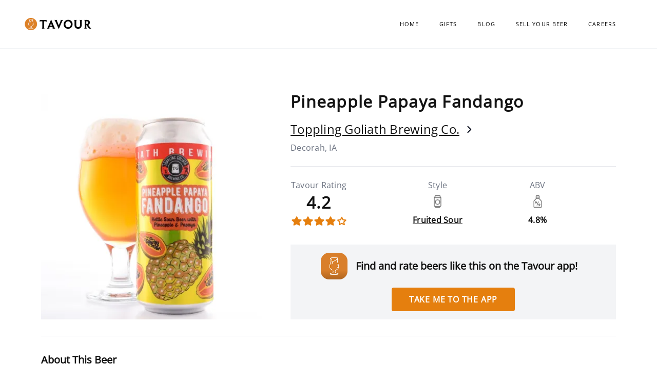

--- FILE ---
content_type: image/svg+xml
request_url: https://www.tavour.com/packs/media/images/heart_empty-7c83be96eb216242379b1830e2c8e7c5.svg
body_size: 961
content:
<?xml version="1.0" encoding="UTF-8" standalone="no"?>
<svg
   xmlns:dc="http://purl.org/dc/elements/1.1/"
   xmlns:cc="http://creativecommons.org/ns#"
   xmlns:rdf="http://www.w3.org/1999/02/22-rdf-syntax-ns#"
   xmlns:svg="http://www.w3.org/2000/svg"
   xmlns="http://www.w3.org/2000/svg"
   xmlns:sodipodi="http://sodipodi.sourceforge.net/DTD/sodipodi-0.dtd"
   xmlns:inkscape="http://www.inkscape.org/namespaces/inkscape"
   viewBox="0 -256 1850 1850"
   id="svg2989"
   version="1.1"
   inkscape:version="0.48.3.1 r9886"
   width="100%"
   height="100%"
   sodipodi:docname="heart_empty_font_awesome.svg">
  <metadata
     id="metadata2999">
    <rdf:RDF>
      <cc:Work
         rdf:about="">
        <dc:format>image/svg+xml</dc:format>
        <dc:type
           rdf:resource="http://purl.org/dc/dcmitype/StillImage" />
      </cc:Work>
    </rdf:RDF>
  </metadata>
  <defs
     id="defs2997" />
  <sodipodi:namedview
     pagecolor="#ffffff"
     bordercolor="#757575"
     borderopacity="1"
     objecttolerance="10"
     gridtolerance="10"
     guidetolerance="10"
     inkscape:pageopacity="0"
     inkscape:pageshadow="2"
     inkscape:window-width="640"
     inkscape:window-height="480"
     id="namedview2995"
     showgrid="false"
     inkscape:zoom="0.13169643"
     inkscape:cx="896"
     inkscape:cy="896"
     inkscape:window-x="0"
     inkscape:window-y="25"
     inkscape:window-maximized="0"
     inkscape:current-layer="svg2989" />
  <g
     transform="matrix(1,0,0,-1,22.779661,1328.2373)"
     id="g2991">
    <path
       d="m 1664,940 q 0,81 -21.5,143 -21.5,62 -55,98.5 -33.5,36.5 -81.5,59.5 -48,23 -94,31 -46,8 -98,8 -52,0 -112,-25.5 -60,-25.5 -110.5,-64 -50.5,-38.5 -86.5,-72 -36,-33.5 -60,-61.5 -18,-22 -49,-22 -31,0 -49,22 -24,28 -60,61.5 -36,33.5 -86.5,72 -50.5,38.5 -110.5,64 -60,25.5 -112,25.5 -52,0 -98,-8 -46,-8 -94,-31 -48,-23 -81.5,-59.5 Q 171,1145 149.5,1083 128,1021 128,940 128,772 315,585 L 896,25 1476,584 q 188,188 188,356 z m 128,0 q 0,-221 -229,-450 L 940,-110 q -18,-18 -44,-18 -26,0 -44,18 L 228,492 q -10,8 -27.5,26 Q 183,536 145,583.5 107,631 77,681 47,731 23.5,802 0,873 0,940 q 0,220 127,344 127,124 351,124 62,0 126.5,-21.5 64.5,-21.5 120,-58 55.5,-36.5 95.5,-68.5 40,-32 76,-68 36,36 76,68 40,32 95.5,68.5 55.5,36.5 120,58 64.5,21.5 126.5,21.5 224,0 351,-124 127,-124 127,-344 z"
       id="path2993"
       inkscape:connector-curvature="0"
       style="fill:#757575" />
  </g>
</svg>
